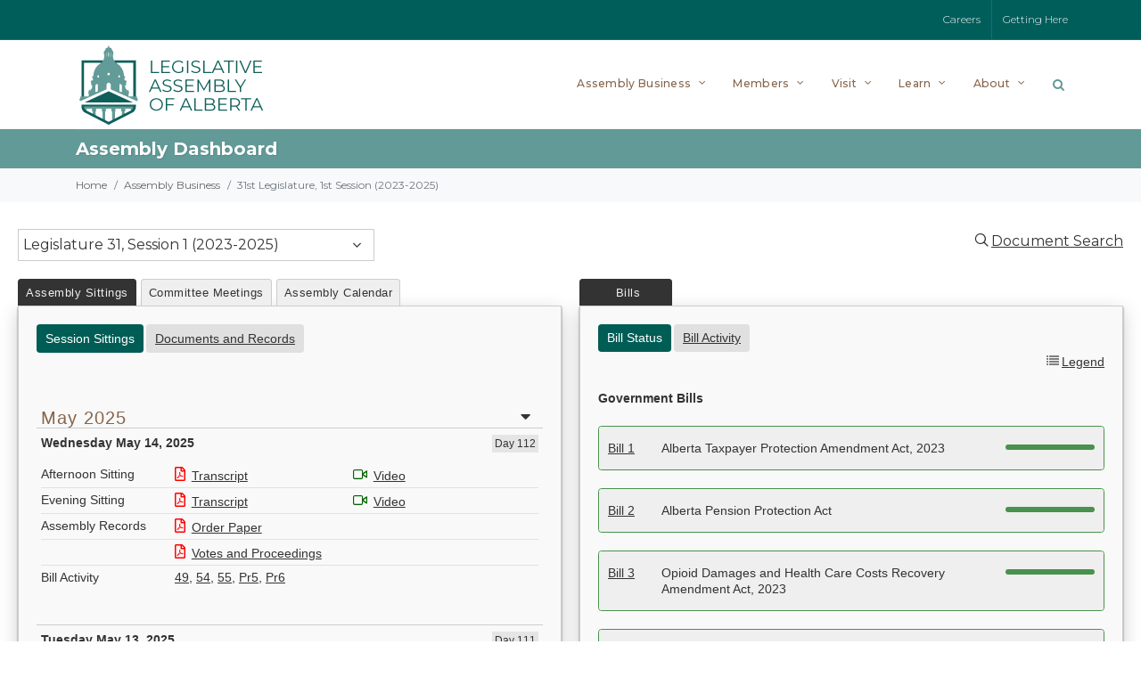

--- FILE ---
content_type: application/javascript
request_url: https://www.assembly.ab.ca/LAO/js/lao_shared.js
body_size: -2631
content:
function show(name) {
    var x = name + '_open';
    var y = name + '_close';
    document.getElementById(x).style.display = 'none';
    document.getElementById(y).style.display = 'block';
    document.getElementById(name).style.display = 'block';
}

function hide(name) {
    var x = name + '_open';
    var y = name + '_close';
    document.getElementById(x).style.display = 'block';
    document.getElementById(y).style.display = 'none';
    document.getElementById(name).style.display = 'none';
}

